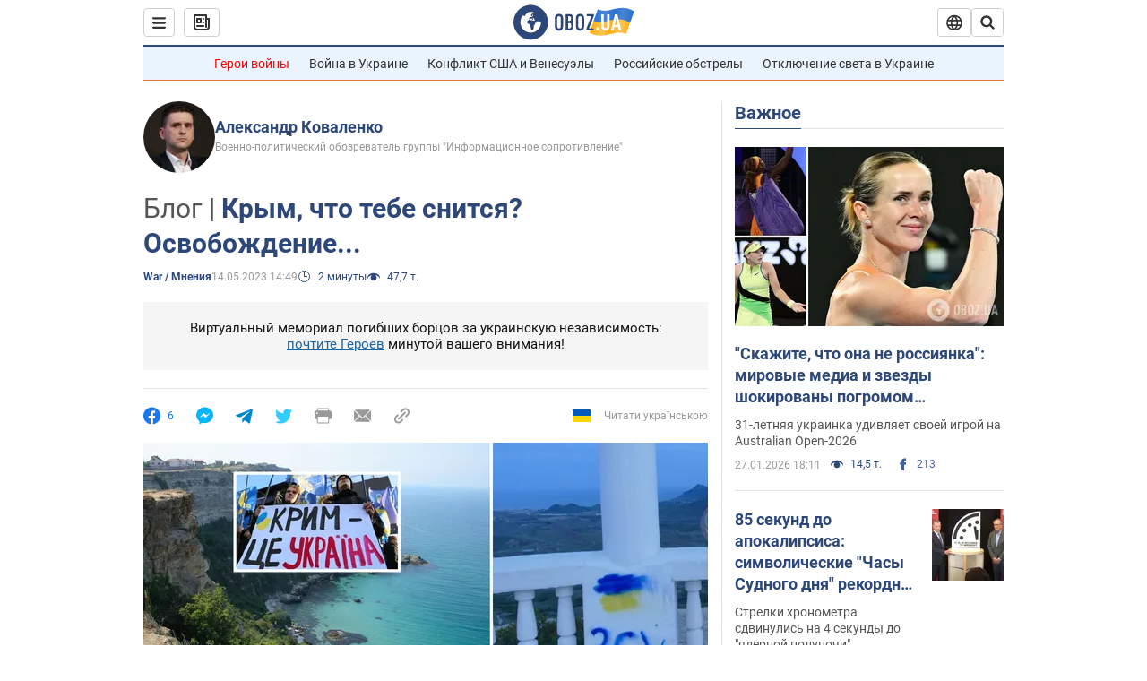

--- FILE ---
content_type: application/x-javascript; charset=utf-8
request_url: https://servicer.idealmedia.io/1418748/1?nocmp=1&sessionId=697960bb-0fc83&sessionPage=1&sessionNumberWeek=1&sessionNumber=1&scale_metric_1=64.00&scale_metric_2=256.00&scale_metric_3=100.00&cbuster=1769562298871316042114&pvid=3659fae7-841f-48da-a370-fa538b8e9107&implVersion=11&lct=1763555100&mp4=1&ap=1&consentStrLen=0&wlid=f47f0706-6a10-48a7-845a-99b2ba8bf5ee&uniqId=04e46&niet=4g&nisd=false&evt=%5B%7B%22event%22%3A1%2C%22methods%22%3A%5B1%2C2%5D%7D%2C%7B%22event%22%3A2%2C%22methods%22%3A%5B1%2C2%5D%7D%5D&pv=5&jsv=es6&dpr=1&hashCommit=cbd500eb&apt=2023-05-14T14%3A49%3A00&tfre=3592&w=0&h=1&tl=150&tlp=1&sz=0x1&szp=1&szl=1&cxurl=https%3A%2F%2Fwar.obozrevatel.com%2Fkryim-chto-tebe-snitsya-osvobozhdenie.htm&ref=&lu=https%3A%2F%2Fwar.obozrevatel.com%2Fkryim-chto-tebe-snitsya-osvobozhdenie.htm
body_size: 881
content:
var _mgq=_mgq||[];
_mgq.push(["IdealmediaLoadGoods1418748_04e46",[
["ua.tribuna.com","11961719","1","Дерюгина ответила на вопрос, почему развелась с Блохиным","Президент Украинской федерации гимнастики Ирина Дерюгина рассказала, почему завершился ее брак с Олегом Блохиным.– Почему вы развелись?– У него родились дети.","0","","","","BjpOrVJUT_iDr-HLVYhYLmH8vOQV1kYE0-Ga3vLRL0o0SzVyF_SAN_yRZlnvElbRJP9NESf5a0MfIieRFDqB_Kldt0JdlZKDYLbkLtP-Q-V6BhmtdDJ4gnXxERP-_p_K",{"i":"https://s-img.idealmedia.io/n/11961719/45x45/160x0x520x520/aHR0cDovL2ltZ2hvc3RzLmNvbS90LzQyNjAwMi85MjI3NTQ4ODU2NmYyMWU5ODlkYWVlN2NhMjI4NTQ4NS5qcGc.webp?v=1769562298-NP4h2bC9rbGXVPUiMJ5rwTINp22JwFBShkUUDMezWY8","l":"https://clck.idealmedia.io/pnews/11961719/i/1298901/pp/1/1?h=BjpOrVJUT_iDr-HLVYhYLmH8vOQV1kYE0-Ga3vLRL0o0SzVyF_SAN_yRZlnvElbRJP9NESf5a0MfIieRFDqB_Kldt0JdlZKDYLbkLtP-Q-V6BhmtdDJ4gnXxERP-_p_K&utm_campaign=obozrevatel.com&utm_source=obozrevatel.com&utm_medium=referral&rid=5ddcec8d-fbe5-11f0-b8f5-d404e6f98490&tt=Direct&att=3&afrd=296&iv=11&ct=1&gdprApplies=0&muid=q0rW2cnfNb4h&st=-300&mp4=1&h2=RGCnD2pppFaSHdacZpvmnoTb7XFiyzmF87A5iRFByjv3Uq9CZQIGhHBl6Galy7GAk9TSCRwSv8cyrs8w0o3L6w**","adc":[],"sdl":0,"dl":"","category":"Спорт","dbbr":0,"bbrt":0,"type":"e","media-type":"static","clicktrackers":[],"cta":"Читати далі","cdt":"","tri":"5ddd02db-fbe5-11f0-b8f5-d404e6f98490","crid":"11961719"}],],
{"awc":{},"dt":"desktop","ts":"","tt":"Direct","isBot":1,"h2":"RGCnD2pppFaSHdacZpvmnoTb7XFiyzmF87A5iRFByjv3Uq9CZQIGhHBl6Galy7GAk9TSCRwSv8cyrs8w0o3L6w**","ats":0,"rid":"5ddcec8d-fbe5-11f0-b8f5-d404e6f98490","pvid":"3659fae7-841f-48da-a370-fa538b8e9107","iv":11,"brid":32,"muidn":"q0rW2cnfNb4h","dnt":2,"cv":2,"afrd":296,"consent":true,"adv_src_id":39175}]);
_mgqp();
